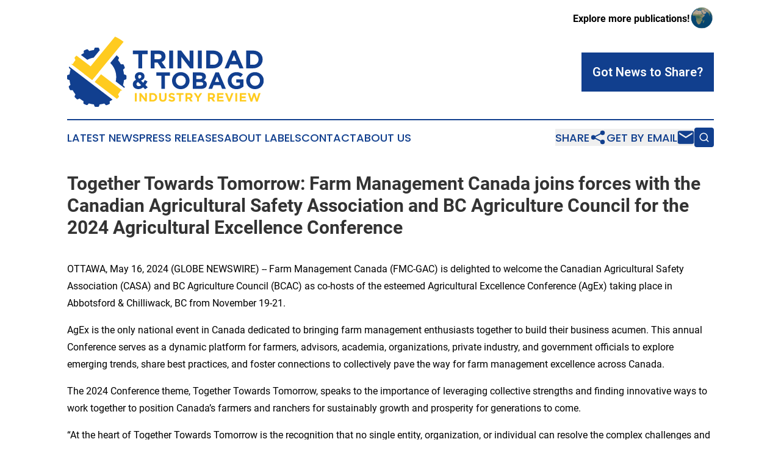

--- FILE ---
content_type: text/html;charset=utf-8
request_url: https://www.trinidadtobagoindustryreview.com/article/712073371-together-towards-tomorrow-farm-management-canada-joins-forces-with-the-canadian-agricultural-safety-association-and-bc-agriculture-council-for-the
body_size: 7790
content:
<!DOCTYPE html>
<html lang="en">
<head>
  <title>Together Towards Tomorrow: Farm Management Canada joins forces with the Canadian Agricultural Safety Association and BC Agriculture Council for the 2024 Agricultural Excellence Conference | Trinidad &amp; Tobago Industry Review</title>
  <meta charset="utf-8">
  <meta name="viewport" content="width=device-width, initial-scale=1">
    <meta name="description" content="Trinidad &amp; Tobago Industry Review is an online news publication focusing on industries in the Trinidad &amp; Tobago: Hottest industries and services news from Trinidad and Tobago">
    <link rel="icon" href="https://cdn.newsmatics.com/agp/sites/trinidadtobagoindustryreview-favicon-1.png" type="image/png">
  <meta name="csrf-token" content="Rzrr5Gzb7yNG5WKniYogua4prVBbOKD_j_p_vK5uZLE=">
  <meta name="csrf-param" content="authenticity_token">
  <link href="/css/styles.min.css?v1d0b8e25eaccc1ca72b30a2f13195adabfa54991" rel="stylesheet" data-turbo-track="reload">
  <link rel="stylesheet" href="/plugins/vanilla-cookieconsent/cookieconsent.css?v1d0b8e25eaccc1ca72b30a2f13195adabfa54991">
  
<style type="text/css">
    :root {
        --color-primary-background: rgba(17, 63, 142, 0.5);
        --color-primary: #113F8E;
        --color-secondary: #917311;
    }
</style>

  <script type="importmap">
    {
      "imports": {
          "adController": "/js/controllers/adController.js?v1d0b8e25eaccc1ca72b30a2f13195adabfa54991",
          "alertDialog": "/js/controllers/alertDialog.js?v1d0b8e25eaccc1ca72b30a2f13195adabfa54991",
          "articleListController": "/js/controllers/articleListController.js?v1d0b8e25eaccc1ca72b30a2f13195adabfa54991",
          "dialog": "/js/controllers/dialog.js?v1d0b8e25eaccc1ca72b30a2f13195adabfa54991",
          "flashMessage": "/js/controllers/flashMessage.js?v1d0b8e25eaccc1ca72b30a2f13195adabfa54991",
          "gptAdController": "/js/controllers/gptAdController.js?v1d0b8e25eaccc1ca72b30a2f13195adabfa54991",
          "hamburgerController": "/js/controllers/hamburgerController.js?v1d0b8e25eaccc1ca72b30a2f13195adabfa54991",
          "labelsDescription": "/js/controllers/labelsDescription.js?v1d0b8e25eaccc1ca72b30a2f13195adabfa54991",
          "searchController": "/js/controllers/searchController.js?v1d0b8e25eaccc1ca72b30a2f13195adabfa54991",
          "videoController": "/js/controllers/videoController.js?v1d0b8e25eaccc1ca72b30a2f13195adabfa54991",
          "navigationController": "/js/controllers/navigationController.js?v1d0b8e25eaccc1ca72b30a2f13195adabfa54991"          
      }
    }
  </script>
  <script>
      (function(w,d,s,l,i){w[l]=w[l]||[];w[l].push({'gtm.start':
      new Date().getTime(),event:'gtm.js'});var f=d.getElementsByTagName(s)[0],
      j=d.createElement(s),dl=l!='dataLayer'?'&l='+l:'';j.async=true;
      j.src='https://www.googletagmanager.com/gtm.js?id='+i+dl;
      f.parentNode.insertBefore(j,f);
      })(window,document,'script','dataLayer','GTM-KGCXW2X');
  </script>

  <script>
    window.dataLayer.push({
      'cookie_settings': 'delta'
    });
  </script>
</head>
<body class="df-5 is-subpage">
<noscript>
  <iframe src="https://www.googletagmanager.com/ns.html?id=GTM-KGCXW2X"
          height="0" width="0" style="display:none;visibility:hidden"></iframe>
</noscript>
<div class="layout">

  <!-- Top banner -->
  <div class="max-md:hidden w-full content universal-ribbon-inner flex justify-end items-center">
    <a href="https://www.affinitygrouppublishing.com/" target="_blank" class="brands">
      <span class="font-bold text-black">Explore more publications!</span>
      <div>
        <img src="/images/globe.png" height="40" width="40" class="icon-globe"/>
      </div>
    </a>
  </div>
  <header data-controller="hamburger">
  <div class="content">
    <div class="header-top">
      <div class="flex gap-2 masthead-container justify-between items-center">
        <div class="mr-4 logo-container">
          <a href="/">
              <img src="https://cdn.newsmatics.com/agp/sites/trinidadtobagoindustryreview-logo-1.svg" alt="Trinidad &amp; Tobago Industry Review"
                class="max-md:!h-[60px] lg:!max-h-[115px]" height="140"
                width="auto" />
          </a>
        </div>
        <button class="hamburger relative w-8 h-6">
          <span aria-hidden="true"
            class="block absolute h-[2px] w-9 bg-[--color-primary] transform transition duration-500 ease-in-out -translate-y-[15px]"></span>
          <span aria-hidden="true"
            class="block absolute h-[2px] w-7 bg-[--color-primary] transform transition duration-500 ease-in-out translate-x-[7px]"></span>
          <span aria-hidden="true"
            class="block absolute h-[2px] w-9 bg-[--color-primary] transform transition duration-500 ease-in-out translate-y-[15px]"></span>
        </button>
        <a href="/submit-news" class="max-md:hidden button button-upload-content button-primary w-fit">
          <span>Got News to Share?</span>
        </a>
      </div>
      <!--  Screen size line  -->
      <div class="absolute bottom-0 -ml-[20px] w-screen h-[1px] bg-[--color-primary] z-50 md:hidden">
      </div>
    </div>
    <!-- Navigation bar -->
    <div class="navigation is-hidden-on-mobile" id="main-navigation">
      <div class="w-full md:hidden">
        <div data-controller="search" class="relative w-full">
  <div data-search-target="form" class="relative active">
    <form data-action="submit->search#performSearch" class="search-form">
      <input type="text" name="query" placeholder="Search..." data-search-target="input" class="search-input md:hidden" />
      <button type="button" data-action="click->search#toggle" data-search-target="icon" class="button-search">
        <img height="18" width="18" src="/images/search.svg" />
      </button>
    </form>
  </div>
</div>

      </div>
      <nav class="navigation-part">
          <a href="/latest-news" class="nav-link">
            Latest News
          </a>
          <a href="/press-releases" class="nav-link">
            Press Releases
          </a>
          <a href="/about-labels" class="nav-link">
            About Labels
          </a>
          <a href="/contact" class="nav-link">
            Contact
          </a>
          <a href="/about" class="nav-link">
            About Us
          </a>
      </nav>
      <div class="w-full md:w-auto md:justify-end">
        <div data-controller="navigation" class="header-actions hidden">
  <button class="nav-link flex gap-1 items-center" onclick="window.ShareDialog.openDialog()">
    <span data-navigation-target="text">
      Share
    </span>
    <span class="icon-share"></span>
  </button>
  <button onclick="window.AlertDialog.openDialog()" class="nav-link nav-link-email flex items-center gap-1.5">
    <span data-navigation-target="text">
      Get by Email
    </span>
    <span class="icon-mail"></span>
  </button>
  <div class="max-md:hidden">
    <div data-controller="search" class="relative w-full">
  <div data-search-target="form" class="relative active">
    <form data-action="submit->search#performSearch" class="search-form">
      <input type="text" name="query" placeholder="Search..." data-search-target="input" class="search-input md:hidden" />
      <button type="button" data-action="click->search#toggle" data-search-target="icon" class="button-search">
        <img height="18" width="18" src="/images/search.svg" />
      </button>
    </form>
  </div>
</div>

  </div>
</div>

      </div>
      <a href="/submit-news" class="md:hidden uppercase button button-upload-content button-primary w-fit">
        <span>Got News to Share?</span>
      </a>
      <a href="https://www.affinitygrouppublishing.com/" target="_blank" class="nav-link-agp">
        Explore more publications!
        <img src="/images/globe.png" height="35" width="35" />
      </a>
    </div>
  </div>
</header>

  <div id="main-content" class="content">
    <div id="flash-message"></div>
    <h1>Together Towards Tomorrow: Farm Management Canada joins forces with the Canadian Agricultural Safety Association and BC Agriculture Council for the 2024 Agricultural Excellence Conference</h1>
<div class="press-release">
  
      <p align="left">OTTAWA, May  16, 2024  (GLOBE NEWSWIRE) -- Farm Management Canada (FMC-GAC) is delighted to welcome the Canadian Agricultural Safety Association (CASA) and BC Agriculture Council (BCAC) as co-hosts of the esteemed Agricultural Excellence Conference (AgEx) taking place in Abbotsford &amp; Chilliwack, BC from November 19-21.<br></p>  <p>AgEx is the only national event in Canada dedicated to bringing farm management enthusiasts together to build their business acumen. This annual Conference serves as a dynamic platform for farmers, advisors, academia, organizations, private industry, and government officials to explore emerging trends, share best practices, and foster connections to collectively pave the way for farm management excellence across Canada.</p>  <p>The 2024 Conference theme, Together Towards Tomorrow, speaks to the importance of leveraging collective strengths and finding innovative ways to work together to position Canada&#x2019;s farmers and ranchers for sustainably growth and prosperity for generations to come.</p>  <p>&#x201C;At the heart of Together Towards Tomorrow is the recognition that no single entity, organization, or individual can resolve the complex challenges and take full advantage of opportunities we face alone,&#x201D; says Heather Watson, Executive Director of Farm Management Canada. &#x201C;It is in this spirit that we are delighted to welcome the Canadian Agricultural Safety Association and the BC Agriculture Council as co-hosts of AgEx 2024. By joining forces, we aim to further empower farmers, ranchers, and agricultural professionals with the knowledge and tools necessary to thrive in an ever-evolving business environment.</p>  <p>&#x201C;The Canadian Agricultural Safety Association is excited to partner with FMC-GAC and BCAC to host a dynamic and robust Conference," says Andrea Lear, CASA's Chief Executive Officer. "AgEx 2024 promises to support Canadian agriculture by focusing on managing risks, including farm safety and health hazards and navigating farm business challenges, offering something for everyone."</p>  <p>&#x201C;Farmers and ranchers are known for their continuous improvement efforts, both on and off the farm,&#x201D; says BCAC Executive Director, Danielle Synotte. &#x201C;BC Agriculture Council and BC Young Farmers are very proud to be partnering with Farm Management Canada to deliver tangible learning opportunities for producers here in British Columbia.&#x201D;</p>  <p>In addition to the exciting collaboration with CASA and BCAC, Farm Management Canada is pleased to announce the return of MNP as the Title Sponsor for the Agricultural Excellence Conference and the BC Ministry of Agriculture and Lands as Provincial Partner.</p>  <p>MNP, a leading accounting, tax, and business consulting firm serving the agriculture sector, has been a steadfast supporter of agricultural innovation and growth. &#x201C;At MNP, we believe that good farm management is the key to success.&#xA0;Today&#x2019;s farms are more complex than ever, and they require operators of all sectors to possess strong business management skills,&#x201D; says Stuart Person, Senior Vice President, Agriculture at MNP.</p>  <p>&#x201C;The BC Ministry of Agriculture and Food is proud to support Farm Management Canada&#x2019;s AgExcellence Conference to ensure sustainable growth and prosperity of the agricultural sector,&#x201D; says Lindsay Bisschop, Executive Director, Food and Beverage Branch. &#x201C;Our commitment to farmers, ranchers and processors who produce our food has never been more important. We support all efforts to promote innovation, technology adoption, regenerative practices, climate preparedness, resiliency, and business planning.&#x201D;</p>  <p>The 2024 edition of the Conference promises to be a highlight of the agricultural calendar, offering valuable insights covering a diverse range of topics including fostering economic resilience and prosperity, taking control of farm risk, navigating farm transition, attracting and retaining farm labour, emergency preparedness and planning, supporting on-farm health, safety and wellness, and achieving balance on the path to on-farm sustainability.</p>  <p>For more information about the Agricultural Excellence Conference, including registration details and sponsorship opportunities, please visit www.agexcellenceconference.ca</p>  <p><strong>About Farm Management Canada (FMC-GAC):</strong><br>Farm Management Canada is a national organization dedicated to fostering excellence and innovation in Canadian agriculture through farm business management research and education. FMC-GAC is funded in part by the Government of Canada under the Sustainable Canadian Agricultural Partnership, a federal, provincial and territorial initiative.</p>  <p><strong>About the Canadian Agricultural Safety Association (CASA):</strong><br>The Canadian Agricultural Safety Association is a national, non-profit organization dedicated to improving the health and safety of farmers, their families and agricultural workers. CASA is funded in part by the Government of Canada under the Sustainable Canadian Agricultural Partnership, a federal, provincial and territorial initiative.</p>  <p><strong>About the BC Agriculture Council (BCAC):</strong><br>The BC Agriculture Council advocates for the interests of B.C. farm and ranch families. By working collaboratively with our members, partner industry associations and private sector agri-food businesses, we ensure the sustainable growth and competitiveness of B.C. agriculture.</p>  <p><strong>About MNP:</strong><br>MNP is a leading national accounting, tax and business consulting firm for Canada&#x2019;s agriculture industry. With more than 18,000 agriculture clients and a team of more than 600 agriculture specialists, MNP delivers a diverse suite of services to protect producers and maximize results.</p>  <p><strong>About the BC Ministry of Agriculture and Food:</strong><br>The BC Ministry of Agriculture and Food is a governmental body responsible for the development and implementation of agricultural policies, programs, and regulations within the province to support the growth and sustainability of the agriculture and food sector, ensuring food security, environmental stewardship, and economic prosperity.</p>  <p>For Conference inquiries, please contact:<br>Nick Oakley<br>Business Development Lead<br>Farm Management Canada<br><a href="https://www.globenewswire.com/Tracker?data=U9XKGGm7teSi9bn7rIanCUtWX0f_eXLRA5fhEOaUL7gFU4V3JQH2NqoGy21NrRsQM_-Ss4UkEi4GiYpEEpQdHoGxvJTpr48zRxe50vb6C4o=" rel="nofollow" target="_blank">sponsorship@fmc-gac.com</a><br><a href="https://www.globenewswire.com/Tracker?data=14U1EvRt3Y_Wsl65aOp5zf-2VBjXZqRN-iQj4-Tnf7MD8EAWho8VtHUSxqDWDCkbp6dE65y--9TSrWWzXlK_vQ==" rel="nofollow" target="_blank">www.FMC-GAC.com</a></p>  <p>A photo accompanying this announcement is available at <a href="https://www.globenewswire.com/Tracker?data=[base64]" rel="nofollow" target="_blank">https://www.globenewswire.com/NewsRoom/AttachmentNg/69f57b9c-f2e0-442e-ba46-7674953c4437</a></p> <img class="__GNW8366DE3E__IMG" src="https://www.globenewswire.com/newsroom/ti?nf=OTExODY2MSM2MjU1MTAwIzIxOTcwMDE="> <br><img src="https://ml.globenewswire.com/media/YmVlOGRiZGItNDdjMS00MGQyLTg1NDQtODkxZjQyNjYxYzg3LTEyMDg1NTQ=/tiny/Farm-Management-Canada.png" referrerpolicy="no-referrer-when-downgrade"><p><a href="https://www.globenewswire.com/NewsRoom/AttachmentNg/a458e382-8ab4-456c-98e2-8737f545412c" rel="nofollow"><img src="https://ml.globenewswire.com/media/a458e382-8ab4-456c-98e2-8737f545412c/small/fmc-sans-serif-2022-jpg.jpg" border="0" width="150" height="84" alt="Primary Logo"></a></p>
<div style="padding:0px;width: 100%;">
<div style="clear:both"></div>
<div style="float: right;padding-left:20px">
<div><h5>Together Towards Tomorrow:  Farm Management Canada joins forces with the Canadian Agricultural Safety Association and BC Agriculture Council for the 2024 Agricultural Excellence Conference</h5></div>
<div> <a target="_blank" href="https://www.globenewswire.com/NewsRoom/AttachmentNg/69f57b9c-f2e0-442e-ba46-7674953c4437/en" rel="nofollow"><img src="https://ml.globenewswire.com/media/69f57b9c-f2e0-442e-ba46-7674953c4437/medium/together-towards-tomorrow-farm-management-canada-joins-force.png"> </a>
</div>
<p></p>
<div> <h5>Farm Management Canada (FMC-GAC) is delighted to welcome the Canadian Agricultural Safety Association (CASA) and BC Agriculture Council (BCAC) as co-hosts of the esteemed Agricultural Excellence Conference (AgEx) taking place in Abbotsford &amp; Chilliwack, BC from November 19-21. </h5>
</div>
</div>
</div>
    <p>
  Legal Disclaimer:
</p>
<p>
  EIN Presswire provides this news content "as is" without warranty of any kind. We do not accept any responsibility or liability
  for the accuracy, content, images, videos, licenses, completeness, legality, or reliability of the information contained in this
  article. If you have any complaints or copyright issues related to this article, kindly contact the author above.
</p>
<img class="prtr" src="https://www.einpresswire.com/tracking/article.gif?t=5&a=4acQPkOM9XcC-cSk&i=s5_uXNAvi77DIuaE" alt="">
</div>

  </div>
</div>
<footer class="footer footer-with-line">
  <div class="content flex flex-col">
    <p class="footer-text text-sm mb-4 order-2 lg:order-1">© 1995-2026 Newsmatics Inc. dba Affinity Group Publishing &amp; Trinidad &amp; Tobago Industry Review. All Rights Reserved.</p>
    <div class="footer-nav lg:mt-2 mb-[30px] lg:mb-0 flex gap-7 flex-wrap justify-center order-1 lg:order-2">
        <a href="/about" class="footer-link">About</a>
        <a href="/archive" class="footer-link">Press Release Archive</a>
        <a href="/submit-news" class="footer-link">Submit Press Release</a>
        <a href="/legal/terms" class="footer-link">Terms &amp; Conditions</a>
        <a href="/legal/dmca" class="footer-link">Copyright/DMCA Policy</a>
        <a href="/legal/privacy" class="footer-link">Privacy Policy</a>
        <a href="/contact" class="footer-link">Contact</a>
    </div>
  </div>
</footer>
<div data-controller="dialog" data-dialog-url-value="/" data-action="click->dialog#clickOutside">
  <dialog
    class="modal-shadow fixed backdrop:bg-black/20 z-40 text-left bg-white rounded-full w-[350px] h-[350px] overflow-visible"
    data-dialog-target="modal"
  >
    <div class="text-center h-full flex items-center justify-center">
      <button data-action="click->dialog#close" type="button" class="modal-share-close-button">
        ✖
      </button>
      <div>
        <div class="mb-4">
          <h3 class="font-bold text-[28px] mb-3">Share us</h3>
          <span class="text-[14px]">on your social networks:</span>
        </div>
        <div class="flex gap-6 justify-center text-center">
          <a href="https://www.facebook.com/sharer.php?u=https://www.trinidadtobagoindustryreview.com" class="flex flex-col items-center font-bold text-[#4a4a4a] text-sm" target="_blank">
            <span class="h-[55px] flex items-center">
              <img width="40px" src="/images/fb.png" alt="Facebook" class="mb-2">
            </span>
            <span class="text-[14px]">
              Facebook
            </span>
          </a>
          <a href="https://www.linkedin.com/sharing/share-offsite/?url=https://www.trinidadtobagoindustryreview.com" class="flex flex-col items-center font-bold text-[#4a4a4a] text-sm" target="_blank">
            <span class="h-[55px] flex items-center">
              <img width="40px" height="40px" src="/images/linkedin.png" alt="LinkedIn" class="mb-2">
            </span>
            <span class="text-[14px]">
            LinkedIn
            </span>
          </a>
        </div>
      </div>
    </div>
  </dialog>
</div>

<div data-controller="alert-dialog" data-action="click->alert-dialog#clickOutside">
  <dialog
    class="fixed backdrop:bg-black/20 modal-shadow z-40 text-left bg-white rounded-full w-full max-w-[450px] aspect-square overflow-visible"
    data-alert-dialog-target="modal">
    <div class="flex items-center text-center -mt-4 h-full flex-1 p-8 md:p-12">
      <button data-action="click->alert-dialog#close" type="button" class="modal-close-button">
        ✖
      </button>
      <div class="w-full" data-alert-dialog-target="subscribeForm">
        <img class="w-8 mx-auto mb-4" src="/images/agps.svg" alt="AGPs" />
        <p class="md:text-lg">Get the latest news on this topic.</p>
        <h3 class="dialog-title mt-4">SIGN UP FOR FREE TODAY</h3>
        <form data-action="submit->alert-dialog#submit" method="POST" action="/alerts">
  <input type="hidden" name="authenticity_token" value="Rzrr5Gzb7yNG5WKniYogua4prVBbOKD_j_p_vK5uZLE=">

  <input data-alert-dialog-target="fullnameInput" type="text" name="fullname" id="fullname" autocomplete="off" tabindex="-1">
  <label>
    <input data-alert-dialog-target="emailInput" placeholder="Email address" name="email" type="email"
      value=""
      class="rounded-xs mb-2 block w-full bg-white px-4 py-2 text-gray-900 border-[1px] border-solid border-gray-600 focus:border-2 focus:border-gray-800 placeholder:text-gray-400"
      required>
  </label>
  <div class="text-red-400 text-sm" data-alert-dialog-target="errorMessage"></div>

  <input data-alert-dialog-target="timestampInput" type="hidden" name="timestamp" value="1769384184" autocomplete="off" tabindex="-1">

  <input type="submit" value="Sign Up"
    class="!rounded-[3px] w-full mt-2 mb-4 bg-primary px-5 py-2 leading-5 font-semibold text-white hover:color-primary/75 cursor-pointer">
</form>
<a data-action="click->alert-dialog#close" class="text-black underline hover:no-underline inline-block mb-4" href="#">No Thanks</a>
<p class="text-[15px] leading-[22px]">
  By signing to this email alert, you<br /> agree to our
  <a href="/legal/terms" class="underline text-primary hover:no-underline" target="_blank">Terms & Conditions</a>
</p>

      </div>
      <div data-alert-dialog-target="checkEmail" class="hidden">
        <img class="inline-block w-9" src="/images/envelope.svg" />
        <h3 class="dialog-title">Check Your Email</h3>
        <p class="text-lg mb-12">We sent a one-time activation link to <b data-alert-dialog-target="userEmail"></b>.
          Just click on the link to
          continue.</p>
        <p class="text-lg">If you don't see the email in your inbox, check your spam folder or <a
            class="underline text-primary hover:no-underline" data-action="click->alert-dialog#showForm" href="#">try
            again</a>
        </p>
      </div>

      <!-- activated -->
      <div data-alert-dialog-target="activated" class="hidden">
        <img class="w-8 mx-auto mb-4" src="/images/agps.svg" alt="AGPs" />
        <h3 class="dialog-title">SUCCESS</h3>
        <p class="text-lg">You have successfully confirmed your email and are subscribed to <b>
            Trinidad &amp; Tobago Industry Review
          </b> daily
          news alert.</p>
      </div>
      <!-- alreadyActivated -->
      <div data-alert-dialog-target="alreadyActivated" class="hidden">
        <img class="w-8 mx-auto mb-4" src="/images/agps.svg" alt="AGPs" />
        <h3 class="dialog-title">Alert was already activated</h3>
        <p class="text-lg">It looks like you have already confirmed and are receiving the <b>
            Trinidad &amp; Tobago Industry Review
          </b> daily news
          alert.</p>
      </div>
      <!-- activateErrorMessage -->
      <div data-alert-dialog-target="activateErrorMessage" class="hidden">
        <img class="w-8 mx-auto mb-4" src="/images/agps.svg" alt="AGPs" />
        <h3 class="dialog-title">Oops!</h3>
        <p class="text-lg mb-4">It looks like something went wrong. Please try again.</p>
        <form data-action="submit->alert-dialog#submit" method="POST" action="/alerts">
  <input type="hidden" name="authenticity_token" value="Rzrr5Gzb7yNG5WKniYogua4prVBbOKD_j_p_vK5uZLE=">

  <input data-alert-dialog-target="fullnameInput" type="text" name="fullname" id="fullname" autocomplete="off" tabindex="-1">
  <label>
    <input data-alert-dialog-target="emailInput" placeholder="Email address" name="email" type="email"
      value=""
      class="rounded-xs mb-2 block w-full bg-white px-4 py-2 text-gray-900 border-[1px] border-solid border-gray-600 focus:border-2 focus:border-gray-800 placeholder:text-gray-400"
      required>
  </label>
  <div class="text-red-400 text-sm" data-alert-dialog-target="errorMessage"></div>

  <input data-alert-dialog-target="timestampInput" type="hidden" name="timestamp" value="1769384184" autocomplete="off" tabindex="-1">

  <input type="submit" value="Sign Up"
    class="!rounded-[3px] w-full mt-2 mb-4 bg-primary px-5 py-2 leading-5 font-semibold text-white hover:color-primary/75 cursor-pointer">
</form>
<a data-action="click->alert-dialog#close" class="text-black underline hover:no-underline inline-block mb-4" href="#">No Thanks</a>
<p class="text-[15px] leading-[22px]">
  By signing to this email alert, you<br /> agree to our
  <a href="/legal/terms" class="underline text-primary hover:no-underline" target="_blank">Terms & Conditions</a>
</p>

      </div>

      <!-- deactivated -->
      <div data-alert-dialog-target="deactivated" class="hidden">
        <img class="w-8 mx-auto mb-4" src="/images/agps.svg" alt="AGPs" />
        <h3 class="dialog-title">You are Unsubscribed!</h3>
        <p class="text-lg">You are no longer receiving the <b>
            Trinidad &amp; Tobago Industry Review
          </b>daily news alert.</p>
      </div>
      <!-- alreadyDeactivated -->
      <div data-alert-dialog-target="alreadyDeactivated" class="hidden">
        <img class="w-8 mx-auto mb-4" src="/images/agps.svg" alt="AGPs" />
        <h3 class="dialog-title">You have already unsubscribed!</h3>
        <p class="text-lg">You are no longer receiving the <b>
            Trinidad &amp; Tobago Industry Review
          </b> daily news alert.</p>
      </div>
      <!-- deactivateErrorMessage -->
      <div data-alert-dialog-target="deactivateErrorMessage" class="hidden">
        <img class="w-8 mx-auto mb-4" src="/images/agps.svg" alt="AGPs" />
        <h3 class="dialog-title">Oops!</h3>
        <p class="text-lg">Try clicking the Unsubscribe link in the email again and if it still doesn't work, <a
            href="/contact">contact us</a></p>
      </div>
    </div>
  </dialog>
</div>

<script src="/plugins/vanilla-cookieconsent/cookieconsent.umd.js?v1d0b8e25eaccc1ca72b30a2f13195adabfa54991"></script>
  <script src="/js/cookieconsent.js?v1d0b8e25eaccc1ca72b30a2f13195adabfa54991"></script>

<script type="module" src="/js/app.js?v1d0b8e25eaccc1ca72b30a2f13195adabfa54991"></script>
</body>
</html>


--- FILE ---
content_type: image/svg+xml
request_url: https://cdn.newsmatics.com/agp/sites/trinidadtobagoindustryreview-logo-1.svg
body_size: 18449
content:
<?xml version="1.0" encoding="UTF-8" standalone="no"?>
<svg
   xmlns:dc="http://purl.org/dc/elements/1.1/"
   xmlns:cc="http://creativecommons.org/ns#"
   xmlns:rdf="http://www.w3.org/1999/02/22-rdf-syntax-ns#"
   xmlns:svg="http://www.w3.org/2000/svg"
   xmlns="http://www.w3.org/2000/svg"
   version="1.1"
   id="Layer_1"
   x="0px"
   y="0px"
   width="392.78601"
   height="140.395"
   viewBox="0 0 392.78601 140.395"
   enable-background="new 0 0 720 720"
   xml:space="preserve"><metadata
   id="metadata89"><rdf:RDF><cc:Work
       rdf:about=""><dc:format>image/svg+xml</dc:format><dc:type
         rdf:resource="http://purl.org/dc/dcmitype/StillImage" /></cc:Work></rdf:RDF></metadata><defs
   id="defs87" />
<g
   id="g82"
   transform="translate(-162.358,-289.803)">
	<g
   id="g66">
		<g
   id="g30">
			<path
   fill="#ffcb1f"
   d="m 297.733,419.631 v -16.894 h 3.717 v 16.894 z"
   id="path2" />
			<path
   fill="#ffcb1f"
   d="m 318.488,419.631 -8.182,-10.739 v 10.739 h -3.668 v -16.894 h 3.427 l 7.916,10.401 v -10.401 h 3.669 v 16.894 z"
   id="path4" />
			<path
   fill="#ffcb1f"
   d="m 341.584,414.515 c -0.435,1.029 -1.05,1.923 -1.846,2.679 -0.797,0.757 -1.746,1.352 -2.848,1.786 -1.103,0.435 -2.313,0.651 -3.633,0.651 h -6.588 v -16.894 h 6.588 c 1.319,0 2.53,0.214 3.633,0.64 1.102,0.427 2.051,1.018 2.848,1.773 0.796,0.757 1.411,1.646 1.846,2.667 0.435,1.022 0.651,2.128 0.651,3.318 v 0.049 c 0,1.191 -0.216,2.301 -0.651,3.331 z m -3.233,-3.33 c 0,-0.74 -0.125,-1.425 -0.374,-2.052 -0.25,-0.628 -0.596,-1.166 -1.038,-1.617 -0.442,-0.45 -0.978,-0.8 -1.604,-1.05 -0.628,-0.249 -1.32,-0.374 -2.076,-0.374 h -2.872 v 10.185 h 2.872 c 0.756,0 1.448,-0.121 2.076,-0.362 0.627,-0.241 1.162,-0.587 1.604,-1.037 0.442,-0.45 0.788,-0.981 1.038,-1.593 0.249,-0.611 0.374,-1.295 0.374,-2.052 z"
   id="path6" />
			<path
   fill="#ffcb1f"
   d="m 360.444,415.625 c -0.346,0.949 -0.841,1.741 -1.484,2.377 -0.643,0.636 -1.424,1.11 -2.341,1.424 -0.917,0.314 -1.938,0.471 -3.064,0.471 -2.269,0 -4.055,-0.628 -5.357,-1.883 -1.304,-1.255 -1.955,-3.129 -1.955,-5.623 v -9.653 h 3.717 v 9.557 c 0,1.384 0.321,2.426 0.965,3.126 0.644,0.699 1.536,1.05 2.679,1.05 1.143,0 2.035,-0.338 2.679,-1.014 0.644,-0.676 0.966,-1.689 0.966,-3.041 v -9.678 h 3.717 v 9.533 c -0.002,1.287 -0.176,2.405 -0.522,3.354 z"
   id="path8" />
			<path
   fill="#ffcb1f"
   d="m 377.474,416.867 c -0.304,0.652 -0.728,1.199 -1.271,1.642 -0.544,0.442 -1.192,0.78 -1.946,1.014 -0.754,0.232 -1.589,0.35 -2.506,0.35 -1.287,0 -2.55,-0.222 -3.789,-0.663 -1.239,-0.442 -2.365,-1.123 -3.379,-2.04 l 2.196,-2.63 c 0.772,0.627 1.564,1.126 2.377,1.496 0.813,0.37 1.702,0.555 2.667,0.555 0.772,0 1.372,-0.141 1.798,-0.422 0.427,-0.281 0.64,-0.672 0.64,-1.171 v -0.048 c 0,-0.241 -0.044,-0.455 -0.133,-0.64 -0.089,-0.185 -0.259,-0.358 -0.509,-0.52 -0.25,-0.16 -0.597,-0.321 -1.04,-0.482 -0.443,-0.16 -1.021,-0.329 -1.73,-0.507 -0.854,-0.209 -1.629,-0.442 -2.323,-0.699 -0.693,-0.258 -1.282,-0.575 -1.766,-0.954 -0.484,-0.377 -0.859,-0.848 -1.125,-1.411 -0.267,-0.563 -0.399,-1.263 -0.399,-2.1 v -0.049 c 0,-0.772 0.144,-1.468 0.431,-2.087 0.288,-0.619 0.691,-1.154 1.211,-1.605 0.52,-0.45 1.141,-0.796 1.861,-1.037 0.722,-0.242 1.517,-0.362 2.386,-0.362 1.238,0 2.377,0.185 3.414,0.555 1.038,0.37 1.991,0.901 2.86,1.593 l -1.931,2.8 c -0.757,-0.515 -1.496,-0.921 -2.221,-1.219 -0.724,-0.298 -1.447,-0.446 -2.172,-0.446 -0.724,0 -1.267,0.141 -1.629,0.422 -0.362,0.282 -0.543,0.632 -0.543,1.05 v 0.049 c 0,0.273 0.053,0.511 0.157,0.712 0.104,0.201 0.294,0.382 0.568,0.543 0.274,0.161 0.649,0.313 1.126,0.458 0.476,0.146 1.076,0.314 1.803,0.507 0.854,0.226 1.616,0.479 2.286,0.761 0.67,0.282 1.234,0.619 1.694,1.014 0.459,0.395 0.807,0.856 1.04,1.388 0.233,0.53 0.352,1.166 0.352,1.906 v 0.048 c 0.001,0.834 -0.152,1.578 -0.455,2.229 z"
   id="path10" />
			<path
   fill="#ffcb1f"
   d="m 389.779,406.164 v 13.467 h -3.717 v -13.467 h -5.141 v -3.427 h 13.998 v 3.427 z"
   id="path12" />
			<path
   fill="#ffcb1f"
   d="m 408.989,419.631 -3.62,-5.406 h -2.92 v 5.406 h -3.717 v -16.894 h 7.723 c 2.011,0 3.575,0.491 4.694,1.473 1.118,0.981 1.677,2.349 1.677,4.103 v 0.048 c 0,1.368 -0.334,2.482 -1.001,3.343 -0.668,0.86 -1.541,1.492 -2.619,1.895 l 4.127,6.033 h -4.344 z m 0.073,-11.126 c 0,-0.804 -0.258,-1.407 -0.772,-1.81 -0.514,-0.403 -1.23,-0.604 -2.147,-0.604 h -3.692 v 4.851 h 3.765 c 0.917,0 1.62,-0.217 2.111,-0.651 0.491,-0.434 0.736,-1.014 0.736,-1.737 v -0.049 z"
   id="path14" />
			<path
   fill="#ffcb1f"
   d="m 425.617,412.897 v 6.733 H 421.9 v -6.661 l -6.491,-10.232 h 4.344 l 4.03,6.781 4.103,-6.781 h 4.224 z"
   id="path16" />
			<path
   fill="#ffcb1f"
   d="m 453.854,419.631 -3.62,-5.406 h -2.92 v 5.406 h -3.717 v -16.894 h 7.723 c 2.011,0 3.575,0.491 4.694,1.473 1.118,0.981 1.677,2.349 1.677,4.103 v 0.048 c 0,1.368 -0.334,2.482 -1.001,3.343 -0.668,0.86 -1.541,1.492 -2.619,1.895 l 4.127,6.033 h -4.344 z m 0.072,-11.126 c 0,-0.804 -0.258,-1.407 -0.772,-1.81 -0.514,-0.403 -1.23,-0.604 -2.147,-0.604 h -3.692 v 4.851 h 3.765 c 0.917,0 1.62,-0.217 2.111,-0.651 0.491,-0.434 0.736,-1.014 0.736,-1.737 v -0.049 z"
   id="path18" />
			<path
   fill="#ffcb1f"
   d="m 462.01,419.631 v -16.894 h 12.719 v 3.307 h -9.051 v 3.427 h 7.964 v 3.307 h -7.964 v 3.547 h 9.171 v 3.307 H 462.01 Z"
   id="path20" />
			<path
   fill="#ffcb1f"
   d="m 487.809,419.752 h -3.282 l -6.83,-17.015 h 4.103 l 4.417,11.897 4.416,-11.897 h 4.007 z"
   id="path22" />
			<path
   fill="#ffcb1f"
   d="m 498.379,419.631 v -16.894 h 3.717 v 16.894 z"
   id="path24" />
			<path
   fill="#ffcb1f"
   d="m 507.284,419.631 v -16.894 h 12.719 v 3.307 h -9.051 v 3.427 h 7.964 v 3.307 h -7.964 v 3.547 h 9.171 v 3.307 h -12.839 z"
   id="path26" />
			<path
   fill="#ffcb1f"
   d="m 542.978,419.752 h -3.233 l -3.813,-11.054 -3.813,11.054 h -3.233 l -5.769,-17.015 h 3.982 l 3.499,11.439 3.789,-11.487 h 3.186 l 3.789,11.487 3.5,-11.439 h 3.885 z"
   id="path28" />
		</g>
		<g
   id="g48">
			<path
   fill="#113f8f"
   d="m 312.361,324.815 v 28.361 h -7.827 v -28.361 h -10.826 v -7.217 h 29.479 v 7.217 z"
   id="path32" />
			<path
   fill="#113f8f"
   d="m 350.785,353.177 -7.624,-11.385 h -6.149 v 11.385 h -7.827 v -35.578 h 16.264 c 4.235,0 7.53,1.034 9.886,3.101 2.354,2.066 3.532,4.947 3.532,8.64 v 0.102 c 0,2.881 -0.703,5.228 -2.109,7.04 -1.406,1.812 -3.245,3.143 -5.515,3.989 l 8.691,12.707 h -9.149 z m 0.153,-23.431 c 0,-1.694 -0.542,-2.965 -1.626,-3.813 -1.085,-0.847 -2.593,-1.271 -4.523,-1.271 h -7.776 v 10.216 h 7.929 c 1.931,0 3.413,-0.457 4.447,-1.372 1.033,-0.915 1.55,-2.135 1.55,-3.659 v -0.101 z"
   id="path34" />
			<path
   fill="#113f8f"
   d="m 366.286,353.177 v -35.578 h 7.827 v 35.578 z"
   id="path36" />
			<path
   fill="#113f8f"
   d="m 407.963,353.177 -17.229,-22.618 v 22.618 h -7.726 v -35.578 h 7.217 l 16.671,21.906 v -21.906 h 7.726 v 35.578 z"
   id="path38" />
			<path
   fill="#113f8f"
   d="m 423.516,353.177 v -35.578 h 7.827 v 35.578 z"
   id="path40" />
			<path
   fill="#113f8f"
   d="m 471.647,342.401 c -0.915,2.169 -2.211,4.05 -3.889,5.642 -1.677,1.593 -3.677,2.847 -5.997,3.762 -2.321,0.914 -4.871,1.372 -7.649,1.372 h -13.875 v -35.578 h 13.875 c 2.778,0 5.328,0.449 7.649,1.347 2.32,0.898 4.32,2.144 5.997,3.735 1.678,1.594 2.974,3.465 3.889,5.616 0.915,2.152 1.372,4.481 1.372,6.989 v 0.102 c 10e-4,2.508 -0.456,4.845 -1.372,7.013 z m -6.81,-7.013 c 0,-1.559 -0.263,-2.999 -0.788,-4.32 -0.525,-1.321 -1.254,-2.456 -2.186,-3.405 -0.933,-0.948 -2.059,-1.686 -3.38,-2.211 -1.321,-0.525 -2.778,-0.788 -4.371,-0.788 h -6.048 v 21.448 h 6.048 c 1.593,0 3.05,-0.254 4.371,-0.762 1.321,-0.509 2.447,-1.236 3.38,-2.186 0.932,-0.948 1.66,-2.066 2.186,-3.354 0.525,-1.287 0.788,-2.728 0.788,-4.32 z"
   id="path42" />
			<path
   fill="#113f8f"
   d="m 506.464,353.177 -3.253,-7.979 h -15.045 l -3.253,7.979 h -7.979 l 15.248,-35.832 h 7.217 l 15.248,35.832 z m -10.776,-26.43 -4.727,11.537 h 9.453 z"
   id="path44" />
			<path
   fill="#113f8f"
   d="m 551.545,342.401 c -0.915,2.169 -2.211,4.05 -3.889,5.642 -1.677,1.593 -3.677,2.847 -5.997,3.762 -2.321,0.914 -4.871,1.372 -7.649,1.372 h -13.875 v -35.578 h 13.875 c 2.778,0 5.328,0.449 7.649,1.347 2.32,0.898 4.32,2.144 5.997,3.735 1.678,1.594 2.974,3.465 3.889,5.616 0.915,2.152 1.372,4.481 1.372,6.989 v 0.102 c 0,2.508 -0.457,4.845 -1.372,7.013 z m -6.811,-7.013 c 0,-1.559 -0.263,-2.999 -0.788,-4.32 -0.525,-1.321 -1.254,-2.456 -2.186,-3.405 -0.933,-0.948 -2.059,-1.686 -3.38,-2.211 -1.321,-0.525 -2.778,-0.788 -4.371,-0.788 h -6.048 v 21.448 h 6.048 c 1.593,0 3.05,-0.254 4.371,-0.762 1.321,-0.509 2.447,-1.236 3.38,-2.186 0.932,-0.948 1.66,-2.066 2.186,-3.354 0.525,-1.287 0.788,-2.728 0.788,-4.32 z"
   id="path46" />
		</g>
		<g
   id="g64">
			<path
   fill="#113f8f"
   d="m 318.124,394.968 -3.815,-3.862 c -1.351,1.1 -2.819,1.986 -4.404,2.661 -1.586,0.675 -3.337,1.013 -5.252,1.013 -1.571,0 -3.031,-0.22 -4.381,-0.659 -1.351,-0.439 -2.521,-1.075 -3.51,-1.907 -0.988,-0.832 -1.766,-1.838 -2.331,-3.015 -0.565,-1.178 -0.848,-2.504 -0.848,-3.98 0,-2.135 0.549,-3.948 1.648,-5.44 1.099,-1.491 2.685,-2.709 4.758,-3.65 -0.817,-1.162 -1.406,-2.269 -1.767,-3.321 -0.361,-1.052 -0.542,-2.158 -0.542,-3.32 0,-1.131 0.22,-2.222 0.659,-3.273 0.439,-1.051 1.084,-1.979 1.932,-2.779 0.848,-0.8 1.892,-1.444 3.132,-1.932 1.24,-0.486 2.662,-0.73 4.264,-0.73 1.413,0 2.685,0.212 3.815,0.636 1.13,0.424 2.104,1.013 2.92,1.766 0.816,0.754 1.444,1.642 1.884,2.662 0.44,1.02 0.66,2.112 0.66,3.273 0,2.229 -0.645,4.035 -1.932,5.417 -1.288,1.382 -2.952,2.466 -4.993,3.25 l 4.381,4.381 c 0.533,-0.849 1.067,-1.751 1.602,-2.709 0.533,-0.957 1.067,-1.938 1.602,-2.943 l 5.322,2.92 c -0.628,1.162 -1.303,2.34 -2.025,3.533 -0.722,1.193 -1.491,2.34 -2.308,3.438 l 4.852,4.852 z m -14.179,-14.413 c -1.1,0.565 -1.884,1.232 -2.355,2.002 -0.471,0.77 -0.706,1.563 -0.706,2.378 0,1.194 0.432,2.144 1.295,2.851 0.863,0.706 1.971,1.06 3.321,1.06 0.816,0 1.625,-0.165 2.426,-0.495 0.801,-0.329 1.578,-0.792 2.331,-1.389 z m 5.818,-13.33 c -0.581,-0.534 -1.327,-0.801 -2.237,-0.801 -0.974,0 -1.751,0.313 -2.332,0.941 -0.581,0.629 -0.871,1.445 -0.871,2.449 0,0.754 0.148,1.438 0.447,2.05 0.298,0.612 0.793,1.312 1.484,2.096 1.443,-0.533 2.535,-1.138 3.273,-1.813 0.737,-0.675 1.106,-1.546 1.106,-2.614 0.001,-1.006 -0.289,-1.774 -0.87,-2.308 z"
   id="path50" />
			<path
   fill="#113f8f"
   d="m 357.784,368.025 v 26.283 h -7.254 v -26.283 h -10.033 v -6.689 h 27.32 v 6.689 z"
   id="path52" />
			<path
   fill="#113f8f"
   d="m 405.641,384.44 c -0.88,2.057 -2.097,3.862 -3.65,5.417 -1.555,1.555 -3.408,2.779 -5.559,3.674 -2.151,0.896 -4.498,1.343 -7.042,1.343 -2.543,0 -4.883,-0.447 -7.019,-1.343 -2.136,-0.895 -3.979,-2.104 -5.534,-3.627 -1.555,-1.522 -2.764,-3.313 -3.627,-5.37 -0.864,-2.056 -1.296,-4.263 -1.296,-6.617 v -0.095 c 0,-2.355 0.439,-4.561 1.319,-6.618 0.879,-2.056 2.096,-3.862 3.65,-5.417 1.555,-1.554 3.407,-2.778 5.559,-3.674 2.15,-0.895 4.498,-1.342 7.042,-1.342 2.543,0 4.882,0.448 7.018,1.342 2.136,0.896 3.98,2.104 5.535,3.627 1.555,1.523 2.763,3.313 3.627,5.37 0.863,2.057 1.295,4.263 1.295,6.618 v 0.094 c 0,2.356 -0.439,4.562 -1.318,6.618 z m -6.265,-6.618 c 0,-1.413 -0.244,-2.747 -0.73,-4.004 -0.487,-1.255 -1.178,-2.354 -2.072,-3.297 -0.896,-0.942 -1.955,-1.688 -3.18,-2.237 -1.225,-0.549 -2.56,-0.824 -4.004,-0.824 -1.477,0 -2.818,0.267 -4.027,0.801 -1.209,0.534 -2.245,1.271 -3.108,2.214 -0.864,0.941 -1.539,2.033 -2.025,3.273 -0.487,1.241 -0.73,2.567 -0.73,3.98 v 0.094 c 0,1.413 0.243,2.748 0.73,4.004 0.486,1.257 1.178,2.355 2.072,3.297 0.895,0.942 1.946,1.688 3.156,2.238 1.208,0.549 2.551,0.824 4.027,0.824 1.443,0 2.778,-0.267 4.003,-0.801 1.226,-0.534 2.269,-1.272 3.133,-2.214 0.863,-0.942 1.538,-2.033 2.025,-3.274 0.486,-1.24 0.73,-2.566 0.73,-3.979 z"
   id="path54" />
			<path
   fill="#113f8f"
   d="m 440.521,389.222 c -0.58,1.13 -1.411,2.072 -2.493,2.826 -1.082,0.754 -2.382,1.318 -3.903,1.695 -1.521,0.377 -3.205,0.565 -5.055,0.565 h -15.658 v -32.973 h 15.281 c 3.385,0 6.041,0.771 7.969,2.309 1.928,1.539 2.892,3.611 2.892,6.218 v 0.094 c 0,0.942 -0.116,1.774 -0.351,2.496 -0.234,0.724 -0.546,1.375 -0.937,1.955 -0.39,0.582 -0.842,1.092 -1.356,1.531 -0.516,0.439 -1.069,0.816 -1.661,1.13 1.906,0.723 3.406,1.704 4.501,2.944 1.094,1.241 1.642,2.96 1.642,5.158 v 0.094 c 0,1.508 -0.29,2.827 -0.871,3.958 z m -8.126,-18.135 c 0,-1.099 -0.408,-1.938 -1.225,-2.521 -0.817,-0.58 -1.995,-0.871 -3.533,-0.871 h -7.159 v 6.971 h 6.688 c 1.602,0 2.873,-0.274 3.815,-0.824 0.942,-0.549 1.413,-1.437 1.413,-2.661 v -0.094 z m 1.836,13.188 c 0,-1.099 -0.424,-1.97 -1.271,-2.614 -0.849,-0.643 -2.214,-0.966 -4.099,-0.966 h -8.384 v 7.254 h 8.62 c 1.601,0 2.856,-0.29 3.768,-0.871 0.91,-0.581 1.366,-1.483 1.366,-2.708 z"
   id="path56" />
			<path
   fill="#113f8f"
   d="m 471.961,394.309 -3.014,-7.396 h -13.943 l -3.015,7.396 h -7.395 l 14.131,-33.208 h 6.688 l 14.131,33.208 z m -9.985,-24.495 -4.381,10.692 h 8.762 z"
   id="path58" />
			<path
   fill="#113f8f"
   d="m 508.536,393.343 c -2.34,1.021 -5.017,1.531 -8.031,1.531 -2.575,0 -4.922,-0.424 -7.042,-1.272 -2.119,-0.848 -3.94,-2.025 -5.464,-3.532 -1.523,-1.508 -2.708,-3.297 -3.556,-5.37 -0.849,-2.072 -1.272,-4.333 -1.272,-6.782 v -0.095 c 0,-2.355 0.432,-4.561 1.296,-6.618 0.863,-2.056 2.064,-3.862 3.604,-5.417 1.538,-1.554 3.359,-2.778 5.464,-3.674 2.104,-0.895 4.411,-1.342 6.924,-1.342 1.476,0 2.818,0.103 4.027,0.306 1.209,0.204 2.332,0.494 3.368,0.871 1.036,0.377 2.009,0.849 2.92,1.413 0.911,0.565 1.79,1.21 2.639,1.932 l -4.569,5.511 c -0.629,-0.533 -1.257,-1.004 -1.885,-1.413 -0.628,-0.407 -1.279,-0.753 -1.954,-1.036 -0.676,-0.282 -1.406,-0.502 -2.19,-0.659 -0.785,-0.157 -1.648,-0.235 -2.591,-0.235 -1.319,0 -2.552,0.275 -3.697,0.826 -1.147,0.551 -2.151,1.29 -3.015,2.219 -0.864,0.929 -1.539,2.015 -2.025,3.258 -0.487,1.243 -0.73,2.573 -0.73,3.989 v 0.094 c 0,1.512 0.243,2.903 0.73,4.179 0.486,1.274 1.178,2.385 2.072,3.328 0.895,0.944 1.946,1.676 3.156,2.195 1.208,0.52 2.551,0.778 4.027,0.778 2.7,0 4.977,-0.663 6.83,-1.992 v -4.743 h -7.302 v -6.265 h 14.319 v 14.319 c -1.695,1.443 -3.714,2.676 -6.053,3.696 z"
   id="path60" />
			<path
   fill="#113f8f"
   d="m 553.826,384.44 c -0.88,2.057 -2.097,3.862 -3.65,5.417 -1.555,1.555 -3.408,2.779 -5.559,3.674 -2.151,0.896 -4.498,1.343 -7.042,1.343 -2.543,0 -4.883,-0.447 -7.019,-1.343 -2.136,-0.895 -3.979,-2.104 -5.534,-3.627 -1.555,-1.522 -2.764,-3.313 -3.627,-5.37 -0.864,-2.056 -1.296,-4.263 -1.296,-6.617 v -0.095 c 0,-2.355 0.439,-4.561 1.319,-6.618 0.879,-2.056 2.096,-3.862 3.65,-5.417 1.555,-1.554 3.407,-2.778 5.559,-3.674 2.15,-0.895 4.498,-1.342 7.042,-1.342 2.543,0 4.882,0.448 7.018,1.342 2.136,0.896 3.98,2.104 5.535,3.627 1.555,1.523 2.763,3.313 3.627,5.37 0.863,2.057 1.295,4.263 1.295,6.618 v 0.094 c 10e-4,2.356 -0.439,4.562 -1.318,6.618 z m -6.264,-6.618 c 0,-1.413 -0.244,-2.747 -0.73,-4.004 -0.487,-1.255 -1.178,-2.354 -2.072,-3.297 -0.896,-0.942 -1.955,-1.688 -3.18,-2.237 -1.225,-0.549 -2.56,-0.824 -4.004,-0.824 -1.477,0 -2.818,0.267 -4.027,0.801 -1.209,0.534 -2.245,1.271 -3.108,2.214 -0.864,0.941 -1.539,2.033 -2.025,3.273 -0.487,1.241 -0.73,2.567 -0.73,3.98 v 0.094 c 0,1.413 0.243,2.748 0.73,4.004 0.486,1.257 1.178,2.355 2.072,3.297 0.895,0.942 1.946,1.688 3.156,2.238 1.208,0.549 2.551,0.824 4.027,0.824 1.443,0 2.778,-0.267 4.003,-0.801 1.226,-0.534 2.269,-1.272 3.133,-2.214 0.863,-0.942 1.538,-2.033 2.025,-3.274 0.486,-1.24 0.73,-2.566 0.73,-3.979 z"
   id="path62" />
		</g>
	</g>
	<g
   id="g80">
		<g
   id="g76">
			<path
   fill="#113f8f"
   d="m 166.349,349.54 -0.314,0.746 c 0,0 -0.575,1.397 0.339,2.288 l 2.843,2.547 c -0.984,3.257 -1.672,6.642 -2.037,10.124 l -3.619,1.244 c -1.192,0.462 -1.203,1.976 -1.203,1.976 v 5.032 c 0,0 0.011,1.514 1.203,1.975 l 3.616,1.244 c 0.344,3.24 0.969,6.397 1.848,9.445 l -2.882,2.517 c -0.927,0.877 -0.368,2.281 -0.368,2.281 l 0.947,2.333 0.947,2.328 c 0,0 0.581,1.399 1.86,1.379 l 3.812,-0.21 c 1.635,3.051 3.557,5.922 5.719,8.591 l -1.684,3.447 c -0.513,1.171 0.548,2.25 0.548,2.25 l 1.777,1.777 1.781,1.776 c 0,0 1.078,1.064 2.248,0.551 l 3.445,-1.684 c 2.489,2.017 5.156,3.82 7.978,5.38 l -0.261,3.813 c -0.035,1.279 1.353,1.876 1.353,1.876 l 2.319,0.978 2.318,0.981 c 0,0 1.397,0.575 2.287,-0.344 l 2.547,-2.844 c 3.257,0.983 6.641,1.672 10.121,2.037 l 1.246,3.623 c 0.466,1.19 1.979,1.201 1.979,1.201 h 5.031 c 0,0 1.512,-0.011 1.975,-1.201 l 1.247,-3.62 c 3.238,-0.344 6.392,-0.968 9.438,-1.847 l 2.52,2.885 c 0.877,0.928 2.286,0.367 2.286,0.367 l 2.33,-0.946 2.33,-0.945 c 0,0 1.397,-0.585 1.379,-1.862 l -0.21,-3.813 c 1.962,-1.053 3.843,-2.234 5.652,-3.513 z"
   id="path68" />
			<path
   fill="#113f8f"
   d="m 226.068,312.96 c -0.463,-1.188 -1.975,-1.201 -1.975,-1.201 h -5.031 c 0,0 -1.513,0.012 -1.979,1.201 l -1.244,3.622 c -3.238,0.342 -6.392,0.967 -9.439,1.846 l -2.518,-2.886 c -0.878,-0.925 -2.284,-0.365 -2.284,-0.365 l -2.33,0.946 -2.331,0.948 c 0,0 -1.396,0.582 -1.379,1.86 l 0.211,3.813 c -2.033,1.09 -3.977,2.316 -5.845,3.647 l 12.746,9.707 c 3.873,-2.095 8.139,-3.558 12.66,-4.247 l 12.504,-15.2 c -0.173,-0.021 -0.344,-0.049 -0.519,-0.068 z m 53.524,53.527 -3.617,-1.244 c -0.341,-3.241 -0.967,-6.396 -1.846,-9.445 l 2.881,-2.514 c 0.93,-0.881 0.368,-2.284 0.368,-2.284 l -0.946,-2.331 -0.946,-2.329 c 0,0 -0.583,-1.399 -1.863,-1.378 l -3.811,0.208 c -1.635,-3.051 -3.557,-5.923 -5.719,-8.592 l 1.682,-3.447 c 0.514,-1.168 -0.547,-2.247 -0.547,-2.247 l -1.78,-1.779 -1.776,-1.781 c 0,0 -0.153,-0.15 -0.406,-0.31 l -12.7,15.468 c 7.326,7.118 11.885,17.071 11.885,28.093 0,3.018 -0.352,5.949 -0.999,8.77 l 17.307,13.181 0.359,-0.852 c 0,0 0.577,-1.4 -0.34,-2.287 l -2.843,-2.548 c 0.986,-3.257 1.673,-6.642 2.038,-10.125 l 3.619,-1.244 c 1.19,-0.461 1.204,-1.975 1.204,-1.975 v -5.032 c 0,0 -0.013,-1.514 -1.204,-1.976 z"
   id="path70" />
			<path
   fill="#ffcb1f"
   d="m 209.202,349.173 -28.138,-21.431 -1.363,1.363 -1.777,1.779 c 0,0 -1.062,1.079 -0.548,2.247 l 1.682,3.446 c -2.016,2.488 -3.819,5.154 -5.379,7.975 l -3.557,-0.241 26.463,20.199 15.847,12.095 12.615,-15.365 z"
   id="path72" />
			<path
   fill="#ffcb1f"
   d="m 217.423,380.413 44.501,33.965 1.525,-1.525 1.78,-1.777 c 0,0 1.061,-1.079 0.547,-2.25 l -1.682,-3.443 c 2.016,-2.488 3.82,-5.154 5.38,-7.977 l 3.358,0.229 -42.79,-32.59 z"
   id="path74" />
		</g>
		<path
   fill="#ffcb1f"
   d="m 275.228,300.121 c -5.289,-4.055 -11.046,-7.522 -17.179,-10.318 l -48.847,59.37 -12.617,15.337 15.847,12.095 12.615,-15.365 z"
   id="path78" />
	</g>
</g>
</svg>
